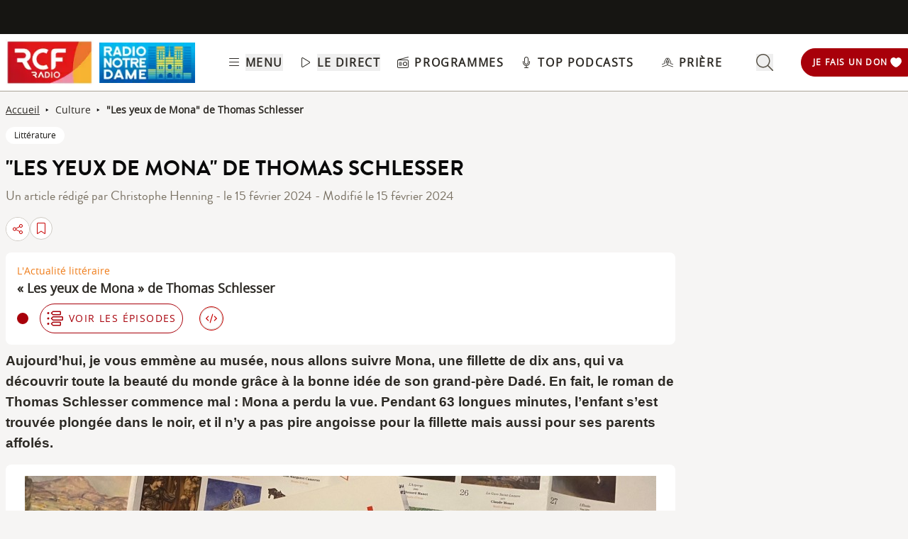

--- FILE ---
content_type: text/html; charset=UTF-8
request_url: https://www.rcf.fr/articles/culture/les-yeux-de-mona-de-thomas-schlesser
body_size: 2268
content:
<!DOCTYPE html>
<html lang="en">
<head>
    <meta charset="utf-8">
    <meta name="viewport" content="width=device-width, initial-scale=1">
    <title></title>
    <style>
        body {
            font-family: "Arial";
        }
    </style>
    <script type="text/javascript">
    window.awsWafCookieDomainList = [];
    window.gokuProps = {
"key":"AQIDAHjcYu/GjX+QlghicBgQ/7bFaQZ+m5FKCMDnO+vTbNg96AEO9gbUdnuqRleedIFveoKBAAAAfjB8BgkqhkiG9w0BBwagbzBtAgEAMGgGCSqGSIb3DQEHATAeBglghkgBZQMEAS4wEQQMXCicb+XDQ2DOsA5iAgEQgDtOOjvqzKqZUOOF66YElXu3pyocg5gVC0/BC8tD+g1jRYn/JwfrKMBS9Rb8m+RPFq76YP0B8+1diFDu+g==",
          "iv":"A6x+bQDAYgAAHEIg",
          "context":"LjQTxVhd1/D7U10svyWO2OXnIMFv8vULJwBTS0YVRs+NpYKmPm634+faLw+SQ4FGs6Jq2PUw7SWTlF/C/yh/uwwekXd5e7FHrKgvAEOXI2C/Kv5H5eH5botAkGqJgqKL+Oen7nxSGNtdKQmRgcNCHcGy1tRi4EuOfGxfnGt7EUBGv7svYOPiHoOcNVzRvoOgSgFfVMaDetQWy4fTQNGhAakunqy/jXtZILNsaOuxIF2Ua2QAV9gOevdxMATdo/4t0lUFSrzfj5UM9sWCCN6zWI83Ddj3Efy7NKd/D+3jxDnb5Dyg6MVR7KFOewiCfFvNgbqta7oYjo2EGKizeYzvVGNni+rx8FqH+YaSsHWgv+BKLvLpqsLgyBm+ntCVNgBumuzR3nX5OdFqiRbGmxkGQZDahFCqMMvxMicBgmVJFmqVSBy/Q9eFrG7Up9iTQXwFe85UNv3sHRT/s9i5rfrpquSq2BkfVRYE8iD8MlOyPk6JBnlII0/KGExXepruP/LA23ehbtOz3F63WR4Ibn4XCR05a11wPYBItOLG/Hk69NSBog3p/25FCugRWGN5sexUkAYsy3l8rDChrMKsFOnf+ZznjwfjdSYF+Q+HcOZtWpk9kjheQ79dSnnAMr932E7YiCG598ee/cSFGhCkubdLPuqkItrNRJqCbflRd9S2YDosN3VTBLVcIwbdYQl02hH24SUSAt2wTFMyTAMUZgOxxXPDp35rPVgjs8AjWv3hhvSHH25hKzxSSx8o6NxBTShsPOpS"
};
    </script>
    <script src="https://367ca2ed70bb.3be428d9.us-east-2.token.awswaf.com/367ca2ed70bb/a082d8dab590/c80798ca724c/challenge.js"></script>
</head>
<body>
    <div id="challenge-container"></div>
    <script type="text/javascript">
        AwsWafIntegration.saveReferrer();
        AwsWafIntegration.checkForceRefresh().then((forceRefresh) => {
            if (forceRefresh) {
                AwsWafIntegration.forceRefreshToken().then(() => {
                    window.location.reload(true);
                });
            } else {
                AwsWafIntegration.getToken().then(() => {
                    window.location.reload(true);
                });
            }
        });
    </script>
    <noscript>
        <h1>JavaScript is disabled</h1>
        In order to continue, we need to verify that you're not a robot.
        This requires JavaScript. Enable JavaScript and then reload the page.
    </noscript>
</body>
</html>

--- FILE ---
content_type: text/javascript; charset=utf-8
request_url: https://www.rcf.fr/_nuxt/DdQ-qSg2.js
body_size: -22
content:
import"./B8qwUJCN.js";const r=""+new URL("place-holder_article-930x500.Dtk2FZr2.png",import.meta.url).href;export{r as _};
